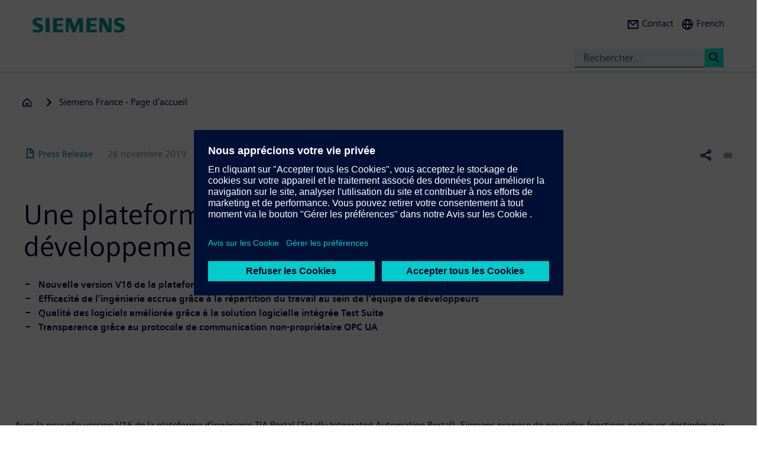

--- FILE ---
content_type: text/html; charset=UTF-8
request_url: https://press.siemens.com/fr/fr/communiquedepresse/une-plateforme-dingenierie-prete-pour-le-developpement-logiciel-continu
body_size: 76474
content:
<!DOCTYPE html>
<html  lang="fr" dir="ltr" prefix="content: http://purl.org/rss/1.0/modules/content/  dc: http://purl.org/dc/terms/  foaf: http://xmlns.com/foaf/0.1/  og: http://ogp.me/ns#  rdfs: http://www.w3.org/2000/01/rdf-schema#  schema: http://schema.org/  sioc: http://rdfs.org/sioc/ns#  sioct: http://rdfs.org/sioc/types#  skos: http://www.w3.org/2004/02/skos/core#  xsd: http://www.w3.org/2001/XMLSchema# ">
  <head>
    <meta charset="utf-8" />
<meta name="MobileOptimized" content="width" />
<meta name="HandheldFriendly" content="true" />
<meta name="viewport" content="width=device-width, initial-scale=1.0" />
<meta name="dc:language" content="fr" />
<meta name="dc:template" content="Content" />
<meta name="dc:identifier" content="https://press.siemens.com/fr/fr/communiquedepresse/une-plateforme-dingenierie-prete-pour-le-developpement-logiciel-continu" />
<meta name="dc:region" content="fr" />
<meta name="dc:type" content="c2_ct_press_release" />
<meta name="dc:date.created" content="2019-11-26T00:00:00.000+00:00" />
<meta name="dc:date.modified" content="2019-11-26T00:00:00.000+00:00" />
<meta name="dc:cms.created" content="2019-12-23T15:46:03.000+00:00" />
<meta name="dc:cms.modified" content="2020-02-17T11:43:07.000+00:00" />
<meta name="og:locale" content="fr" />
<meta name="og:type" content="website" />
<meta name="og:url" content="https://press.siemens.com/fr/fr/communiquedepresse/une-plateforme-dingenierie-prete-pour-le-developpement-logiciel-continu" />
<meta name="og:title" content="Une
plateforme d’ingénierie prête pour le développement logic ..." />
<meta name="og:description" content="Nouvelle version V16 de la plateforme d’ingénierie TIA
Portal axée sur la standardisation et l’intégration contin ..." />
<meta name="twitter:url" content="https://press.siemens.com/fr/fr/communiquedepresse/une-plateforme-dingenierie-prete-pour-le-developpement-logiciel-continu" />
<meta name="twitter:title" content="Une
plateforme d’ingénierie prête pour le développement logic ..." />
<meta name="twitter:description" content="Nouvelle version V16 de la plateforme d’ingénierie TIA
Portal axée sur la standardisation et l’intégration contin ..." />
<meta name="twitter:card" content="summary_large_image" />
<meta name="description" content="Nouvelle version V16 de la plateforme d’ingénierie TIA
Portal axée sur la standardisation et l’intégration continue
                      Effica ..." />
<link rel="icon" href="/fr/profiles/sag_press/themes/sag_press_theme/favicon.ico" type="image/vnd.microsoft.icon" />
<link rel="alternate" hreflang="fr" href="https://press.siemens.com/fr/fr/communiquedepresse/une-plateforme-dingenierie-prete-pour-le-developpement-logiciel-continu" />
<link rel="canonical" href="https://press.siemens.com/fr/fr/communiquedepresse/une-plateforme-dingenierie-prete-pour-le-developpement-logiciel-continu" />
<link rel="shortlink" href="https://press.siemens.com/fr/fr/node/120" />

    <title>Une plateforme d’ingénierie prête pour le développement logiciel continu. | Espace médias | Entreprise | Siemens</title>
    <link rel="stylesheet" media="all" href="/fr/core/assets/vendor/jquery.ui/themes/base/core.css?t8xq34" />
<link rel="stylesheet" media="all" href="/fr/core/assets/vendor/jquery.ui/themes/base/controlgroup.css?t8xq34" />
<link rel="stylesheet" media="all" href="/fr/core/assets/vendor/jquery.ui/themes/base/checkboxradio.css?t8xq34" />
<link rel="stylesheet" media="all" href="/fr/core/assets/vendor/jquery.ui/themes/base/resizable.css?t8xq34" />
<link rel="stylesheet" media="all" href="/fr/core/assets/vendor/jquery.ui/themes/base/button.css?t8xq34" />
<link rel="stylesheet" media="all" href="/fr/core/assets/vendor/jquery.ui/themes/base/dialog.css?t8xq34" />
<link rel="stylesheet" media="all" href="/fr/core/modules/system/css/components/ajax-progress.module.css?t8xq34" />
<link rel="stylesheet" media="all" href="/fr/core/modules/system/css/components/align.module.css?t8xq34" />
<link rel="stylesheet" media="all" href="/fr/core/modules/system/css/components/autocomplete-loading.module.css?t8xq34" />
<link rel="stylesheet" media="all" href="/fr/core/modules/system/css/components/fieldgroup.module.css?t8xq34" />
<link rel="stylesheet" media="all" href="/fr/core/modules/system/css/components/container-inline.module.css?t8xq34" />
<link rel="stylesheet" media="all" href="/fr/core/modules/system/css/components/clearfix.module.css?t8xq34" />
<link rel="stylesheet" media="all" href="/fr/core/modules/system/css/components/details.module.css?t8xq34" />
<link rel="stylesheet" media="all" href="/fr/core/modules/system/css/components/hidden.module.css?t8xq34" />
<link rel="stylesheet" media="all" href="/fr/core/modules/system/css/components/item-list.module.css?t8xq34" />
<link rel="stylesheet" media="all" href="/fr/core/modules/system/css/components/js.module.css?t8xq34" />
<link rel="stylesheet" media="all" href="/fr/core/modules/system/css/components/nowrap.module.css?t8xq34" />
<link rel="stylesheet" media="all" href="/fr/core/modules/system/css/components/position-container.module.css?t8xq34" />
<link rel="stylesheet" media="all" href="/fr/core/modules/system/css/components/progress.module.css?t8xq34" />
<link rel="stylesheet" media="all" href="/fr/core/modules/system/css/components/reset-appearance.module.css?t8xq34" />
<link rel="stylesheet" media="all" href="/fr/core/modules/system/css/components/resize.module.css?t8xq34" />
<link rel="stylesheet" media="all" href="/fr/core/modules/system/css/components/sticky-header.module.css?t8xq34" />
<link rel="stylesheet" media="all" href="/fr/core/modules/system/css/components/system-status-counter.css?t8xq34" />
<link rel="stylesheet" media="all" href="/fr/core/modules/system/css/components/system-status-report-counters.css?t8xq34" />
<link rel="stylesheet" media="all" href="/fr/core/modules/system/css/components/system-status-report-general-info.css?t8xq34" />
<link rel="stylesheet" media="all" href="/fr/core/modules/system/css/components/tabledrag.module.css?t8xq34" />
<link rel="stylesheet" media="all" href="/fr/core/modules/system/css/components/tablesort.module.css?t8xq34" />
<link rel="stylesheet" media="all" href="/fr/core/modules/system/css/components/tree-child.module.css?t8xq34" />
<link rel="stylesheet" media="all" href="/fr/modules/contrib/jquery_ui/assets/vendor/jquery.ui/themes/base/core.css?t8xq34" />
<link rel="stylesheet" media="all" href="/fr/modules/contrib/jquery_ui/assets/vendor/jquery.ui/themes/base/draggable.css?t8xq34" />
<link rel="stylesheet" media="all" href="/fr/modules/contrib/jquery_ui/assets/vendor/jquery.ui/themes/base/resizable.css?t8xq34" />
<link rel="stylesheet" media="all" href="/fr/core/assets/vendor/jquery.ui/themes/base/theme.css?t8xq34" />
<link rel="stylesheet" media="all" href="/fr/profiles/c2_base/modules/c2cms_oidc/libraries/theme/css/style.css?t8xq34" />
<link rel="stylesheet" media="all" href="/fr/profiles/c2_press/modules/press_shi_export/css/style.css?t8xq34" />
<link rel="stylesheet" media="all" href="/fr/modules/contrib/jquery_ui/assets/vendor/jquery.ui/themes/base/theme.css?t8xq34" />
<link rel="stylesheet" media="all" href="/fr/profiles/c2_base/modules/c2_cms_asset_data/libraries/css/c2_cms_asset_data.css?t8xq34" />
<link rel="stylesheet" media="all" href="/fr/profiles/c2_base/modules/c2_recycle_bin/assets/css/modal_dialog.css?t8xq34" />
<link rel="stylesheet" media="all" href="/fr/profiles/c2_base/modules/c2_recycle_bin/assets/css/c2_recycle_bin.css?t8xq34" />
<link rel="stylesheet" media="all" href="/fr/profiles/c2_press/modules/press_header_menu_block/libraries/language/switch.css?t8xq34" />
<link rel="stylesheet" media="all" href="https://cdn.siemens.com/js/bootstrap/3.4.0/css/bootstrap.css" />
<link rel="stylesheet" media="all" href="/fr/profiles/c2_press/modules/press_siemens_core/assets/plugins/jquery.fancybox.css?t8xq34" />
<link rel="stylesheet" media="all" href="/fr/profiles/c2_base/themes/c2_base_theme/css/drupal-bootstrap.css?t8xq34" />
<link rel="stylesheet" media="all" href="/fr/profiles/c2_base/themes/c2_base_theme/css/c2_base.css?t8xq34" />
<link rel="stylesheet" media="all" href="/fr/profiles/c2_base/themes/c2_base_theme/css/app.css?t8xq34" />
<link rel="stylesheet" media="all" href="/fr/profiles/c2_base/themes/c2_base_theme/css/c2_base_recolor.css?t8xq34" />
<link rel="stylesheet" media="all" href="/fr/profiles/c2_press/themes/c2_press_theme/css/c2_press.css?t8xq34" />

    
  </head>
  <body class="siemens-recolor path-node page-node-type-c2-ct-press-release has-glyphicons">
    <a href="#main-content" class="visually-hidden focusable skip-link">
      Aller au contenu principal
    </a>
    
      <div class="dialog-off-canvas-main-canvas" data-off-canvas-main-canvas>
    
        <div id="data_main_menu_tree" style="display:none" data-home="/fr/fr" data-sitename="Espace médias | Entreprise | Siemens"
         data-url="">[{&quot;name&quot;:&quot;Home&quot;,&quot;site_name&quot;:&quot;Espace m\u00e9dias | Entreprise | Siemens&quot;,&quot;description&quot;:&quot;&quot;,&quot;url_str&quot;:&quot;\/fr\/&quot;,&quot;level&quot;:0,&quot;image&quot;:&quot;&quot;,&quot;base_root&quot;:&quot;https:\/\/press.siemens.com&quot;,&quot;base_nid&quot;:&quot;23&quot;,&quot;base_nodepath&quot;:&quot;\/node\/23&quot;,&quot;base_path&quot;:&quot;\/fr\/&quot;,&quot;base_secure_url&quot;:&quot;https:\/\/press.siemens.com\/fr&quot;,&quot;current_language_id&quot;:&quot;fr&quot;,&quot;nav_path&quot;:&quot;\/fr\/fr&quot;,&quot;children&quot;:[],&quot;home_url&quot;:&quot;https:\/\/www.siemens.com\/fr\/fr.html&quot;,&quot;search_url&quot;:&quot;https:\/\/search.siemens.com\/en\/?lang=fr&amp;site=siemens_c_fr&amp;q=&amp;lr=lang_fr&amp;collapse=true&amp;class=search%2Cbanner%2Ctext&amp;_charset=UTF-8&quot;}]
    </div>

<!--
<span class="hidden" id="field_contribution_id">1234567890</span>
-->

<script type="text/template" id="secondaryNavigation">
    <div class="dropdown-menu nts-secondary-navigation">
        <div class="container">
            <div class="row nts-secondary-navigation-levelup">
                <div class="col-xs-12 col-sm-12 col-md-12">
                    <ul class="nts-secondary-navigation-levelup-list"></ul>
                </div>
            </div>
            <div class="row go-to-link">
                <div class="go-to-link-content col-xs-12 col-sm-12 col-md-12"></div>
            </div>
            <div class="row navigation-entries">
                <div class="col-xs-12 col-sm-6 col-md-4 col-lg-4 navigation-entries-column column0">
                    <ul class="nts-component-linklist"></ul>
                </div>
                <div class="col-xs-12 col-sm-6 col-md-4 col-lg-4 navigation-entries-column column1">
                    <ul class="nts-component-linklist"></ul>
                </div>
                <div class="col-xs-12 col-sm-6 col-md-4 col-lg-4 navigation-entries-column column2">
                    <ul class="nts-component-linklist"></ul>
                </div>
            </div>
        </div>
    </div>
</script>
<header>
    <div class="nts-navbar-header">
        <nav class="navbar navbar-default navbar-fixed-top">
            <div class="container navbar-header-container">
                <div class="row">
                      <div class="region region-header">
    <div class="navbar-header" id="navbar-header">
  <a class="navbar-brand" href="https://www.siemens.com/fr/fr.html">
    <img class="logo" src="/profiles/c2_base/modules/c2cms_instance_logo/assets/sag-logo.png">
    <img class="logo-claim" src="/profiles/c2_base/modules/c2cms_instance_logo/assets/blank.gif">
  </a>
</div>
<div>
  <div class="navbar-search hidden-xs hidden-sm">
    <div class="navbar-search-content navbar-collapse collapse no-transition" id="navbar-search-content">
      <input aria-label="Rechercher..." class="form-control" placeholder="Rechercher..." type="search"/>
      <button>
        <span class="newton-search">&#160;</span>
        <span class="search-button-label">Search <</span>
      </button>
    </div>
  </div>
  <ul class="nav navbar-nav navbar-right" id="navbar-secondary" data-useredit="/fr/fr/user/0/edit" data-username="" data-userid="0">
        <li class="dropdown hidden-xs hidden-initial">
      <a href="https://new.siemens.com/fr/fr/entreprise/presse/contacts-presse.html" role="button">
        <i class="icon-left newton-email ">&#160;</i>
        <span>Contact</span>
      </a></li>

    
    <li class="dropdown languageselect hidden-xs hidden-initial"><!--  js-language__trigger -->
      <a data-target="#dropdown-language-switch" id="dropdown_language_switch" class="">
        <i class="icon-left newton-globe">&#160;</i>
        <span>French</span>
      </a>

              <div class="languageselector dropdown-menu dropdownselector" hidden="hidden" id="dropdown-language-switch">
          <div class="languageselector__base">
            <div class="languageselector__base--content">
              <div class="languageselector__divider"></div>
              <p class="languageselector__paragraph">Set this page to</p>
              <div class="languageselector__container">
                              </div>
                              <div class="languageselector__divider"></div>
                <p class="languageselector__paragraph">
                  Siemens press pages in your region </p>
                <div class="dropdown languageselector__dropdown js-language__dropdown">
                    <span class="dropdown__inputWrapper">
                      <input type="text" placeholder="Select" class="dropdown__input js-language__input"/>
                      <i class="dropdown__icon at-icon at-icon--arrow-up js-language__dropdown--up" hidden="hidden"></i>
                      <i class="dropdown__icon at-icon at-icon--arrow-down js-language__dropdown--down"></i>
                    </span>
                  <ul class="dropdown__list js-language__list" hidden="hidden">
                                          <li class="dropdown__item">
                        <a href="https://press.siemens.com/at/de"><span>Austria</span></a>
                      </li>
                                          <li class="dropdown__item">
                        <a href="https://press.siemens.com/be/nl"><span>Belgium</span></a>
                      </li>
                                          <li class="dropdown__item">
                        <a href="https://press.siemens.com/br/pt"><span>Brazil</span></a>
                      </li>
                                          <li class="dropdown__item">
                        <a href="https://press.siemens.com/bg/bg"><span>Bulgaria</span></a>
                      </li>
                                          <li class="dropdown__item">
                        <a href="https://press.siemens.com/dk/da"><span>Denmark</span></a>
                      </li>
                                          <li class="dropdown__item">
                        <a href="https://press.siemens.com/fi/fi"><span>Finland</span></a>
                      </li>
                                          <li class="dropdown__item">
                        <a href="https://press.siemens.com/fr/fr"><span>France</span></a>
                      </li>
                                          <li class="dropdown__item">
                        <a href="https://press.siemens.com/de/de"><span>Germany</span></a>
                      </li>
                                          <li class="dropdown__item">
                        <a href="https://press.siemens.com/global/en"><span>Global</span></a>
                      </li>
                                          <li class="dropdown__item">
                        <a href="https://press.siemens.com/gr/el"><span>Greece</span></a>
                      </li>
                                          <li class="dropdown__item">
                        <a href="https://press.siemens.com/in/en"><span>India</span></a>
                      </li>
                                          <li class="dropdown__item">
                        <a href="https://press.siemens.com/it/it"><span>Italy</span></a>
                      </li>
                                          <li class="dropdown__item">
                        <a href="https://press.siemens.com/jp/ja"><span>Japan</span></a>
                      </li>
                                          <li class="dropdown__item">
                        <a href="https://press.siemens.com/my/en"><span>Malaysia</span></a>
                      </li>
                                          <li class="dropdown__item">
                        <a href="https://press.siemens.com/middleeast/en"><span>Middle East</span></a>
                      </li>
                                          <li class="dropdown__item">
                        <a href="https://press.siemens.com/nl/nl"><span>Netherlands</span></a>
                      </li>
                                          <li class="dropdown__item">
                        <a href="https://press.siemens.com/no/no"><span>Norway</span></a>
                      </li>
                                          <li class="dropdown__item">
                        <a href="https://press.siemens.com/pt/pt"><span>Portugal</span></a>
                      </li>
                                          <li class="dropdown__item">
                        <a href="https://press.siemens.com/sg/en"><span>Singapore</span></a>
                      </li>
                                          <li class="dropdown__item">
                        <a href="https://press.siemens.com/za/en"><span>South Africa</span></a>
                      </li>
                                          <li class="dropdown__item">
                        <a href="https://press.siemens.com/kr/en"><span>South Korea</span></a>
                      </li>
                                          <li class="dropdown__item">
                        <a href="https://press.siemens.com/es/es"><span>Spain</span></a>
                      </li>
                                          <li class="dropdown__item">
                        <a href="https://press.siemens.com/se/sv"><span>Sweden</span></a>
                      </li>
                                          <li class="dropdown__item">
                        <a href="https://press.siemens.com/ch/de"><span>Switzerland</span></a>
                      </li>
                                          <li class="dropdown__item">
                        <a href="https://press.siemens.com/ua/uk"><span>Ukraine</span></a>
                      </li>
                                      </ul>
                </div>
                          </div>
          </div>
        </div>
      
    </li>
    <li class="hidden-lg">
      <button aria-controls="navbar" aria-expanded="false" class="navbar-toggle collapsed" data-target="#navbar-primary" type="button">
        <span class="icon-bar">&#160;</span>
        <span class="icon-bar">&#160;</span>
        <span class="icon-bar">&#160;</span>
      </button>
    </li>
  </ul>
</div>

  </div>

                </div>
                <div class="row navbar-collapse collapse" id="navbar-primary">
                    <div class="mobile-background" id="mobile-background">
                        <div class="nav-mobile" id="nav-mobile"></div>
                    </div>
                </div>
            </div>
        </nav>
        <div class="overlay-content-wrapper">
            <div class="overlay-content">
                <div class="overlay-content-singlediv nts-navbar-header-search hidden-lg">
                    <div class="navbar-search-overlay ng-star-inserted">
                        <div class="navbar-search-content">
                            <div class="languageselector__divider"></div>

                            <input aria-label="Search for ..." class="form-control ng-untouched ng-pristine ng-valid"
                                   placeholder="Search for ..." type="search"
                                   ng-reflect-model=""/>
                            <button>
                                <span class="newton-search">&#160;</span>
                                <span class="search-button-label">Search xxx </span>
                            </button>
                        </div>
                    </div>
                </div>
                <div class="overlay-content-singlediv nts-navbar-header-navigation hidden-lg">
                    <style>
                      div.nav-container {
                        height: auto;
                        top:80px;
                        position: fixed;
                      }
                      body:has(nav[id='toolbar-bar'])  div.nav-container {
                        top:140px;
                      }
                    </style>
                    <div class="nts-navbar-header-secondary-navigation nav-container">
                        <div class="nts-navbar-header-secondary-navigation__container">
                            <div class="container">
                                <div class="row nts-secondary-navigation-levelup">
                                    <div class="col-xs-12 col-sm-12 col-md-12">
                                        <ul class="nts-secondary-navigation-levelup-list1">
                                                                                        <li style="width: 100%;" >
                                                <br/>
                                                Go to
                                                <br/>
                                                <a role="button" href="/fr/fr/node/23">
                                                    <span class="newton-link icon-left"> </span>
                                                    <span>Siemens France - Page d&#039;accueil</span>
                                                </a>
                                            <li>&#160;</li>
                                        </ul>
                                    </div>
                                </div>
                                <div class="row go-to-link">
                                    <div class="go-to-link-content col-xs-12 col-sm-12 col-md-12"></div>
                                </div>
                                <div class="row navigation-entries">
                                    <div class="col-lg-4 navigation-entries-column column0"></div>
                                    <div class="col-lg-4 navigation-entries-column column1"></div>
                                    <div class="col-lg-4 navigation-entries-column column2"></div>
                                </div>
                                <div class="row navigation-entries-datasource"></div>
                            </div>
                        </div>
                    </div>
                </div>
                <div class="overlay-content-singlediv nts-navbar-header-user hidden-lg">
                    <div class="navbar-overlay ng-star-inserted">
                        <div class="navbar-content"></div>
                    </div>
                </div>
                <div class="overlay-content-singlediv nts-navbar-header-language-switch hidden-lg">
                    <div class="navbar-overlay ng-star-inserted">
                        <div class="navbar-content"></div>
                    </div>
                </div>
            </div>
            <div class="nts-navbar-header-background-placeholder"></div>
        </div>

        <div class="nts-navbar-header-overlay">&nbsp;</div>
    </div>
</header>

<main data-contenttype="c2_ct_press_release">
      <div class="region region-pre-content">
    
<div id="breadcrumb_hidden_content" style="display: none">[{&quot;nid&quot;:&quot;113&quot;,&quot;name&quot;:&quot;Communication KNX s\u00e9curis\u00e9e sur IP&quot;,&quot;tid&quot;:0,&quot;url_str&quot;:&quot;\/fr\/fr\/communiquedepresse\/communication-knx-securisee-sur-ip&quot;,&quot;alias&quot;:&quot;\/fr\/fr\/communiquedepresse\/communication-knx-securisee-sur-ip&quot;,&quot;level&quot;:1,&quot;image&quot;:&quot;&quot;,&quot;options&quot;:[],&quot;depth&quot;:1,&quot;parent&quot;:false,&quot;children&quot;:[]},{&quot;nid&quot;:&quot;114&quot;,&quot;name&quot;:&quot;La solution SiPass integrated de Siemens est labellis\u00e9e par le Comit\u00e9 Strat\u00e9gique de Fili\u00e8re (CSF) Industries de S\u00e9curit\u00e9&quot;,&quot;tid&quot;:2,&quot;url_str&quot;:&quot;\/fr\/fr\/communiquedepresse\/la-solution-sipass-integrated-de-siemens-est-labellisee-par-le-comite&quot;,&quot;alias&quot;:&quot;\/fr\/fr\/communiquedepresse\/la-solution-sipass-integrated-de-siemens-est-labellisee-par-le-comite&quot;,&quot;level&quot;:1,&quot;image&quot;:&quot;&quot;,&quot;options&quot;:[],&quot;depth&quot;:1,&quot;parent&quot;:false,&quot;children&quot;:[]},{&quot;nid&quot;:&quot;116&quot;,&quot;name&quot;:&quot;Le site internet de Siemens Smart Infrastructure fait peau neuve !&quot;,&quot;tid&quot;:3,&quot;url_str&quot;:&quot;\/fr\/fr\/communiquedepresse\/le-site-internet-de-siemens-smart-infrastructure-fait-peau-neuve&quot;,&quot;alias&quot;:&quot;\/fr\/fr\/communiquedepresse\/le-site-internet-de-siemens-smart-infrastructure-fait-peau-neuve&quot;,&quot;level&quot;:1,&quot;image&quot;:&quot;&quot;,&quot;options&quot;:[],&quot;depth&quot;:1,&quot;parent&quot;:false,&quot;children&quot;:[]},{&quot;nid&quot;:&quot;115&quot;,&quot;name&quot;:&quot;Siemens permet de visualiser en un coup d\u2019oeil toute la d\u00e9tection incendie d\u2019un site gr\u00e2ce au FT2080&quot;,&quot;tid&quot;:4,&quot;url_str&quot;:&quot;\/fr\/fr\/communiquedepresse\/siemens-permet-de-visualiser-en-un-coup-doeil-toute-la-detection-incendie-dun&quot;,&quot;alias&quot;:&quot;\/fr\/fr\/communiquedepresse\/siemens-permet-de-visualiser-en-un-coup-doeil-toute-la-detection-incendie-dun&quot;,&quot;level&quot;:1,&quot;image&quot;:&quot;&quot;,&quot;options&quot;:[],&quot;depth&quot;:1,&quot;parent&quot;:false,&quot;children&quot;:[]},{&quot;nid&quot;:&quot;131&quot;,&quot;name&quot;:&quot;Siemens pr\u00e9sente Desigo CC V4.1, la plateforme de gestion des b\u00e2timents, qui relie les b\u00e2timents, les personnes et les applications&quot;,&quot;tid&quot;:5,&quot;url_str&quot;:&quot;\/fr\/fr\/communiquedepresse\/siemens-presente-desigo-cc-v41-la-plateforme-de-gestion-des-batiments-qui-relie&quot;,&quot;alias&quot;:&quot;\/fr\/fr\/communiquedepresse\/siemens-presente-desigo-cc-v41-la-plateforme-de-gestion-des-batiments-qui-relie&quot;,&quot;level&quot;:1,&quot;image&quot;:&quot;&quot;,&quot;options&quot;:[],&quot;depth&quot;:1,&quot;parent&quot;:false,&quot;children&quot;:[]},{&quot;nid&quot;:&quot;295&quot;,&quot;name&quot;:&quot;Siemens pr\u00e9sente sa nouvelle gamme de thermostats RDG200&quot;,&quot;tid&quot;:6,&quot;url_str&quot;:&quot;\/fr\/fr\/communiquedepresse\/siemens-presente-sa-nouvelle-gamme-de-thermostats-rdg200&quot;,&quot;alias&quot;:&quot;\/fr\/fr\/communiquedepresse\/siemens-presente-sa-nouvelle-gamme-de-thermostats-rdg200&quot;,&quot;level&quot;:1,&quot;image&quot;:&quot;&quot;,&quot;options&quot;:[],&quot;depth&quot;:1,&quot;parent&quot;:false,&quot;children&quot;:[]}]</div>
  <div class="container">

    <div class="row">
      <div class="col-xs-12">
        <div class="breadcrumb-abstand hidden-md hidden-lg"></div>
        <!-- Breadcrumb -->
                      </div>
    </div>
  </div>

  </div>

</main>

<section>
      <div class="region region-content">
    <div data-drupal-messages-fallback class="hidden"></div>
<article about="/fr/fr/communiquedepresse/une-plateforme-dingenierie-prete-pour-le-developpement-logiciel-continu" class="c2-ct-press-release is-promoted full clearfix">

  
    

  
  <div class="content">
    
            <div class="field field--name-field-c2-ct-press-release-body field--type-string-long field--label-hidden field--item"><!DOCTYPE html PUBLIC "-//W3C//DTD HTML 4.0 Transitional//EN" "http://www.w3.org/TR/REC-html40/loose.dtd">
<div xmlns:php="http://php.net/xsl" id="overlay"> </div><article xmlns:php="http://php.net/xsl" data-fieldname="field_c2_ct_press_release_body"><div class="nts-notifications dark-text"><div class="nts-notification nts-notification-supportedbrowser dark-text"><div class="container"><div class="row"><div class="col-xs-12 col-lg-9"><p class="Ps"><trans context="Browser Disclaimer">Please use another Browser</trans></p><p class="P"><trans context="Browser Disclaimer">
                    It looks like you are using a browser that is not fully supported. Please note that there might be constraints on site display and
                    usability.
                    For the best experience we suggest that you download the newest version of a supported browser:
                  </trans></p><p><a class="A2" href="http://windows.microsoft.com/de-de/internet-explorer/download-ie">Internet Explorer</a>,
                  <a class="A2" href="https://www.google.de/chrome">Chrome Browser</a>,
                  <a class="A2" href="https://www.mozilla.org/firefox">Firefox Browser</a>,
                  <a class="A2" href="https://www.apple.com/safari/">Safari Browser</a></p><a class="A" href="#"><trans context="Browser Disclaimer">Continue with the current browser</trans><span class="icon-arrow-right-small"></span></a></div></div></div></div><noscript><div class="nts-notification nts-notification-non-script"><div class="container"><div class="row"><div class="col-xs-12 col-lg-9"><p class="Ps"><trans context="JavaScript Disclaimer">Please allow JavaScript</trans></p><p class="P"><trans context="JavaScript Disclaimer">This page requires JavaScript in order to be fully functional and displayed correctly. Please enable
                      JavaScript and reload the
                      site.
                    </trans></p><a class="A" href="http://www.enable-javascript.com/"><trans context="JavaScript Disclaimer">How to enable JavaScript</trans><span class="icon-arrow-right-small"></span></a></div></div></div></div></noscript></div><section class="MetaData Press Release container" data-xml-tag="MetaData" data-xml-id="idp187650965774607" data-partialxcmsid=""><div class="row"><div class="col col-xs-12 col-sm-12 col-md-12"><span class="PageType"><span class="txt"><span class="icon newton-PressRelease"> </span>Press Release</span></span><span class="Date" data-original="2019-11-26" data-partialxcmsid="">26 novembre 2019</span><span class="Editor last
        ">Digital Industries</span><span class="Location" data-maxlengh="">Siemens France</span><ul class="shareandmore hidden-xs"><li class="onhover"><span class="newton-share-newton-android"> </span><ul class="hover socialdropdown"><li><a data-action="mailto" title="Email"><span class="icon newton-email"> </span></a></li><li><a data-action1="twitter" title="Twitter" href="javascript:void(0);" onclick="window.open('https://twitter.com/intent/tweet?url=https%3A%2F%2Fpress.siemens.com%2Ffr%2Ffr%2Fcommuniquedepresse%2Fune-plateforme-dingenierie-prete-pour-le-developpement-logiciel-continu','twitter','width=700,height=500,left=10,top=10');return false;" data-ste-href="https://twitter.com/intent/tweet?url=https%3A%2F%2Fpress.siemens.com%2Ffr%2Ffr%2Fcommuniquedepresse%2Fune-plateforme-dingenierie-prete-pour-le-developpement-logiciel-continu"><span class="newton-twitter icon"> </span></a></li><li><a data-action1="linkedin" title="LinkedIn" href="javascript:void(0);" onclick="window.open('https://www.linkedin.com/sharing/share-offsite/?url=https%3A%2F%2Fpress.siemens.com%2Ffr%2Ffr%2Fcommuniquedepresse%2Fune-plateforme-dingenierie-prete-pour-le-developpement-logiciel-continu','twitter','width=700,height=500,left=10,top=10');return false;" data-ste-href="https://www.linkedin.com/sharing/share-offsite/?url=https%3A%2F%2Fpress.siemens.com%2Ffr%2Ffr%2Fcommuniquedepresse%2Fune-plateforme-dingenierie-prete-pour-le-developpement-logiciel-continu"><span class="newton-linkedin icon"> </span></a></li><li><a data-action1="facebook" title="Facebook" href="javascript:void(0);" onclick="window.open('https://www.facebook.com/sharer/sharer.php?u=https%3A%2F%2Fpress.siemens.com%2Ffr%2Ffr%2Fcommuniquedepresse%2Fune-plateforme-dingenierie-prete-pour-le-developpement-logiciel-continu','twitter','width=700,height=500,left=10,top=10');return false;" data-ste-href="https://www.facebook.com/sharer/sharer.php?u=https%3A%2F%2Fpress.siemens.com%2Ffr%2Ffr%2Fcommuniquedepresse%2Fune-plateforme-dingenierie-prete-pour-le-developpement-logiciel-continu"><span class="newton-facebook icon"> </span></a></li></ul></li><li data-action="copylink" class="actionBtn" title="Copier l'url dans le presse-papiers"><span class="glyphicon glyphicon-link"> </span></li></ul></div></div></section><section class="Intro Press Release container" data-xml-tag="Intro" data-xml-id="idp187650960821327" data-partialxcmsid=""><div class="row fsi-row-lg-level fsi-row-md-level
                 fsi-row-sm-level Summary
              "><div class="col col-xs-12 col-sm-12 col-md-12"><span><h1>Une
plateforme d&rsquo;ing&eacute;nierie pr&ecirc;te pour le d&eacute;veloppement logiciel continu.</h1><div class="hidden-sm hidden-md hidden-lg mobile-summary"><div class="Summary "><!--
      [isInTeaser: false][maxLength: ][hasImage: false][shortenList:
      false]
    -->
                    <UL>
                      <LI><B>Nouvelle version V16 de la plateforme d&rsquo;ing&eacute;nierie TIA
Portal ax&eacute;e sur la standardisation et l&rsquo;int&eacute;gration continue</B></LI>
                      <LI><B>Efficacit&eacute; de
l&rsquo;ing&eacute;nierie accrue gr&acirc;ce &agrave; la r&eacute;partition du travail au sein de l&rsquo;&eacute;quipe de
d&eacute;veloppeurs</B></LI>
                      <LI><B>Qualit&eacute; des logiciels
am&eacute;lior&eacute;e gr&acirc;ce &agrave; la solution logicielle int&eacute;gr&eacute;e Test Suite</B></LI>
                      <LI><B>Transparence gr&acirc;ce au
protocole de communication non-propri&eacute;taire OPC UA</B></LI>
                    </UL>
                  </div></div><div class="Summary hidden-xs"><!--
      [isInTeaser: false][maxLength: ][hasImage: false][shortenList:
      false]
    -->
                    <UL>
                      <LI><B>Nouvelle version V16 de la plateforme d&rsquo;ing&eacute;nierie TIA
Portal ax&eacute;e sur la standardisation et l&rsquo;int&eacute;gration continue</B></LI>
                      <LI><B>Efficacit&eacute; de
l&rsquo;ing&eacute;nierie accrue gr&acirc;ce &agrave; la r&eacute;partition du travail au sein de l&rsquo;&eacute;quipe de
d&eacute;veloppeurs</B></LI>
                      <LI><B>Qualit&eacute; des logiciels
am&eacute;lior&eacute;e gr&acirc;ce &agrave; la solution logicielle int&eacute;gr&eacute;e Test Suite</B></LI>
                      <LI><B>Transparence gr&acirc;ce au
protocole de communication non-propri&eacute;taire OPC UA</B></LI>
                    </UL>
                  </div></span></div></div><div class="row IntroText"></div></section><section class="container Row" data-xml-tag="Row" data-xml-id="idp187650963053231" data-partialxcmsid=""><div class="row withcols"><div data-xml-id="idp187650959846767" class="Box box col-xs-12 col-sm-12 col-md-12 noPic" data-image="0" data-child="6" data-interaction="false" data-pos="1" data-maxLength="1" data-mod="0"><div class="row"><div class="col-xs-12 col-sm-8 col-md-8 caption"><div class="f-text"><!--
      [isInTeaser: false][maxLength: ][hasImage: false][shortenList:
      false]
    -->Avec la
nouvelle version V16 de la plateforme d&rsquo;ing&eacute;nierie TIA Portal (Totally
Integrated Automation Portal), Siemens propose de nouvelles fonctions pratiques
destin&eacute;es aux diverses phases de d&eacute;veloppement d&rsquo;un projet d&rsquo;automatisation (&eacute;tude,
ing&eacute;nierie, mise en service). La standardisation, le travail collaboratif et le
test de fonctionnement int&eacute;gr&eacute; sont au c&oelig;ur cette nouvelle version du portail
d&rsquo;automatisation int&eacute;gr&eacute;e de Siemens. Les innovations se concentrent sur
l&rsquo;int&eacute;gration continue du processus de d&eacute;veloppement afin d&rsquo;accro&icirc;tre la
qualit&eacute; des logiciels, de raccourcir les temps de mise en service et de r&eacute;duire
les co&ucirc;ts d&rsquo;ing&eacute;nierie.</div><div class="f-text"><!--
      [isInTeaser: false][maxLength: ][hasImage: false][shortenList:
      false]
    -->Lors du
processus de d&eacute;veloppement, l&rsquo;accent est mis sur les concepts de travail d&eacute;centralis&eacute;
et le travail d&rsquo;&eacute;quipe. Sur le serveur de projets TIA Portal, l&rsquo;utilisateur dispose
d&eacute;sormais d&rsquo;un acc&egrave;s exclusif &agrave; un projet de serveur via la nouvelle fonction &laquo;&nbsp;Exclusive
Engineering&nbsp;&raquo;, avec r&eacute;vision de projet, journal des modifications,
&eacute;tablissement de rapports automatis&eacute; et archivage. Les t&acirc;ches d&rsquo;automatisation
peuvent ainsi &ecirc;tre organis&eacute;es en fonction du mat&eacute;riel, de l&rsquo;objet ou de la
fonction. Aucune licence n&rsquo;est requise pour l&rsquo;utilisation d&rsquo;Exclusive&nbsp;Engineering.
Pour permettre la mise en service des projets au sein de l&rsquo;&eacute;quipe, le TIA
Portal V16 a &eacute;t&eacute; compl&eacute;t&eacute; par le mode &laquo;&nbsp;Mise en service asynchrone&nbsp;&raquo;,
le chargement dans l&rsquo;automate Simatic S7-1500 &eacute;tant dans ce cas r&eacute;alis&eacute; par une
deuxi&egrave;me instance TIA Portal fonctionnant en arri&egrave;re-plan. L&rsquo;instance TIA
Portal fonctionnant au premier plan peut &ecirc;tre r&eacute;activ&eacute;e instantan&eacute;ment, ce qui
r&eacute;duit consid&eacute;rablement les temps de chargement. Le TIA Portal V16 inclut la
nouvelle Version Control Interface (VCI), une interface avec des syst&egrave;mes de
gestion de versions externes comme GIT, SVN et TFS. La fonction d&rsquo;importation
et d&rsquo;exportation d&rsquo;objets logiciels via l&rsquo;interface utilisateur TIA Portal permet
d&rsquo;int&eacute;grer sans probl&egrave;me la gestion des versions dans le processus de
d&eacute;veloppement, ce qui autorise une gestion totalement transparente des versions
de tous les objets logiciels en dehors du TIA Portal. Autre innovation&nbsp;:
la TIA Portal Test Suite. Outre la cr&eacute;ation automatis&eacute;e de directives de
programmation et le contr&ocirc;le de leur respect (&laquo;&nbsp;Styleguide Check&nbsp;&raquo;),
cette fonctionnalit&eacute; permet de g&eacute;n&eacute;rer et de r&eacute;aliser des tests d&rsquo;application &agrave;
l&rsquo;aide du contr&ocirc;leur virtuel S7-PLCSIM Advanced. Ce support r&eacute;duit les temps
d&rsquo;ing&eacute;nierie et de mise en service et am&eacute;liore la qualit&eacute; du logiciel.</div><div class="f-text"><!--
      [isInTeaser: false][maxLength: ][hasImage: false][shortenList:
      false]
    -->Avec la
plateforme TIA Portal V16, tous les automates Simatic S7-1200 disposent
d&eacute;sormais de la fonctionnalit&eacute; serveur OPC UA, qui peut &ecirc;tre utilis&eacute;e pour
connecter les automates &agrave; des syst&egrave;mes de niveau sup&eacute;rieur dans la structure
hi&eacute;rarchique de la solution d&rsquo;automatisation, par exemple un syst&egrave;me
d&rsquo;ex&eacute;cution, de gestion et de suivi de la production (Manufacturing Execution
System - MES), afin de r&eacute;aliser une int&eacute;gration verticale des donn&eacute;es.
Compatible avec tous les automates Simatic, la fonctionnalit&eacute; OPC UA peut
&eacute;galement servir &agrave; la communication entre les automates. Des interfaces
standardis&eacute;es (&laquo;&nbsp;Companion Specifications&nbsp;&raquo;), qui peuvent facilement &ecirc;tre
import&eacute;es via le TIA Portal, permettent d&rsquo;int&eacute;grer simplement des machines dans
les lignes de production ou les installations. L&rsquo;&eacute;diteur de mod&eacute;lisation OPC UA
SiOME de Siemens aide l&rsquo;automaticien &agrave; connecter les variables et simplifie l&rsquo;importation
de ces derni&egrave;res dans la commande de machine Simatic. Le SiOME int&egrave;gre
&eacute;galement de nouvelles fonctions, comme la cr&eacute;ation de blocs de donn&eacute;es bas&eacute;s
sur des mod&egrave;les d&rsquo;information OPC UA ou la possibilit&eacute; de v&eacute;rifier la
conformit&eacute; des mod&egrave;les d&rsquo;information OPC UA et des Companion Specifications. L&rsquo;utilisateur
peut en outre mod&eacute;liser &agrave; pr&eacute;sent des interfaces serveur ou des Companion Specifications
dans&nbsp;le TIA
Portal V16. Ces op&eacute;rations, qui font appel &agrave; des formes simplifi&eacute;es, ne requi&egrave;rent
aucune connaissance sp&eacute;cialis&eacute;e. La fonctionnalit&eacute; serveur OPC UA pour les
automates Simatic S7-1500 a &eacute;galement &eacute;t&eacute; compl&eacute;t&eacute;e avec des entr&eacute;es tampon de
diagnostic suppl&eacute;mentaires&nbsp;: les messages OPC UA peuvent d&eacute;sormais &ecirc;tre
regroup&eacute;s pour n&rsquo;appara&icirc;tre qu&rsquo;une seule fois dans le tampon de diagnostic.&nbsp;</div><div class="f-text"><!--
      [isInTeaser: false][maxLength: ][hasImage: false][shortenList:
      false]
    -->Le
nouveau Simatic Drive Controller a &eacute;t&eacute; int&eacute;gr&eacute; pour les applications de
commande de mouvement (Motion Control). Il combine dans un seul et unique appareil
&agrave; faible encombrement un automate Simatic S7-1500 (dot&eacute; de fonctionnalit&eacute;s
Motion Control, de fonctions technologiques et de fonctions pour applications
de s&eacute;curit&eacute;) et un variateur Sinamics S120. Il permet de r&eacute;aliser des t&acirc;ches de
commande de mouvement et d&rsquo;asservissement de position &eacute;tendues, comme celles n&eacute;cessitant
des syst&egrave;mes d&rsquo;entra&icirc;nement multi-axes. Le Simatic WinCC Unified est &eacute;galement
disponible dans le TIA Portal V16&nbsp;: ce nouveau syst&egrave;me de visualisation
enti&egrave;rement repens&eacute; offre des solutions performantes pour applications de
contr&ocirc;le-commande (HMI) et applications de contr&ocirc;le et d&rsquo;acquisition de donn&eacute;es
(SCADA), mais aussi que pour les futurs sc&eacute;narios Industrial Edge, Cloud et
r&eacute;alit&eacute; augment&eacute;e. Il comprend une nouvelle g&eacute;n&eacute;ration de pupitres op&eacute;rateur &eacute;galement
configurables &agrave; l&rsquo;aide du TIA Portal V16, les Simatic HMI Unified Comfort
Panels. Dans la derni&egrave;re version du TIA Portal, la solution logicielle Simatic
Energy Suite gagne une nouvelle fonction de gestion de charges. Cette option
emp&ecirc;che automatiquement les pointes de charge en utilisant des strat&eacute;gies
intelligentes pour mettre les consommateurs et les producteurs hors et sous
tension sans influencer les processus de production. L&rsquo;ing&eacute;nierie de la Simatic
Energy Suite s&rsquo;effectue dans le TIA Portal : l&rsquo;utilisateur configure la gestion
de charges via le masque d&rsquo;entr&eacute;e du TIA Portal avant de g&eacute;n&eacute;rer le programme
et de configurer la visualisation correspondante.&nbsp;</div><div class="f-text"><!--
      [isInTeaser: false][maxLength: ][hasImage: false][shortenList:
      false]
    --><u>Informations
compl&eacute;mentaires&nbsp;:</u>
</div><div class="f-text"><!--
      [isInTeaser: false][maxLength: ][hasImage: false][shortenList:
      false]
    -->
Lanc&eacute; par Siemens en 2010,
le TIA Portal (Totally Integrated Automation Portal) permet aux utilisateurs de
r&eacute;aliser rapidement et intuitivement des t&acirc;ches d&rsquo;automatisation et
d&rsquo;entra&icirc;nement gr&acirc;ce &agrave; une configuration efficace. Son architecture logicielle,
con&ccedil;ue pour une convivialit&eacute; et une efficacit&eacute; maximales, convient aussi bien
aux d&eacute;butants qu&rsquo;aux utilisateurs exp&eacute;riment&eacute;s. Le TIA Portal offre une
interface utilisateur homog&egrave;ne pour les automates, les terminaux de dialogue (pupitres
op&eacute;rateur HMI) et les syst&egrave;mes d&rsquo;entra&icirc;nement, et assure le stockage partag&eacute; et
la coh&eacute;rence des donn&eacute;es, notamment lors de la configuration, de la
communication et du diagnostic. Il int&egrave;gre par ailleurs de puissantes
biblioth&egrave;ques pour tous les objets d&rsquo;automatisation. La simplicit&eacute; de
l&rsquo;ing&eacute;nierie au sein du TIA Portal facilite l&rsquo;acc&egrave;s &agrave; l&rsquo;ensemble des solutions
d&rsquo;automatisation digitalis&eacute;es (&eacute;tude de projet num&eacute;rique, ing&eacute;nierie int&eacute;gr&eacute;e,
exploitation transparente). Partie int&eacute;grante de la solution int&eacute;gr&eacute;e de
digitalisation Digital Enterprise Suite, comme les syst&egrave;mes de gestion de cycle
de vie PLM (Product Lifecycle Management) et de pilotage de la production MES
(Manufacturing Execution Systems), le TIA Portal compl&egrave;te la vaste gamme de
logiciels offerts par Siemens aux entreprises engag&eacute;es sur la voie de
l&rsquo;Industrie 4.0.&nbsp;<BR></div></div></div></div></div></section><section class="container Row VisibleCols3" data-xml-tag="Row" data-xml-id="idp187650964508383" data-partialxcmsid=""><div class="row withcols"><div data-xml-id="idp187650969600383" class="Box box col-xs-12 col-sm-6 col-md-4 leftBox noPic" data-image="0" data-child="2" data-interaction="false" data-pos="1" data-maxLength="3" data-mod="1"><div class="row"><div class="col-xs-12 col-sm-8 col-md-8 caption"><h4>Suivez-nous sur Twitter</h4><ul class="link-list"><li><a class="" target="_blank" href="//twitter.com/siemens_press" title="@siemens_press"><span class="newton-link icon-left"> </span>@siemens_press</a></li></ul></div></div></div></div></section><section class="Boilerplate Press Release container" data-xml-tag="Boilerplate" data-xml-id="idp187650964641391" data-partialxcmsid=""><div class="row"><div class="col col-xs-12 col-sm-10 col-md-10"><div class="Boilerplate"><div>Siemens Digital Industries (DI) est un acteur majeur de l&rsquo;innovation dans les domaines de l&rsquo;automatisation et de la digitalisation. En &eacute;troite collaboration avec ses partenaires et ses clients, DI &oelig;uvre &agrave; la transformation num&eacute;rique de l&rsquo;industrie manufacturi&egrave;re et de l&rsquo;industrie des proc&eacute;d&eacute;s. Son portefeuille complet de produits, de solutions et de services permet aux entreprises industrielles de toute taille d&rsquo;int&eacute;grer et de digitaliser l&rsquo;ensemble de la cha&icirc;ne de cr&eacute;ation de valeur, de r&eacute;pondre aux besoins sectoriels les plus divers et d&rsquo;accro&icirc;tre leur productivit&eacute; et leur flexibilit&eacute;. DI int&egrave;gre sans cesse de nouvelles technologies porteuses d&rsquo;avenir &agrave; son offre. Siemens Digital Industries, qui a son si&egrave;ge &agrave; Nuremberg (Allemagne) compte un effectif de quelque 76 000 salari&eacute;s dans le monde.</div><div class="gradient"> </div><a class="readmore" data-moretext="Plus" data-lesstext="Moins"><span class="icon newton-plus"></span><span class="txt">Plus</span></a></div></div></div><div class="row noPointer hidden"><div class="col col-xs-12 col-sm-12 col-md-12" rel="field_contribution_id"><span class="title">Reference Number:</span> <span class="txt"></span></div></div></section><section class="Contact Press Release container" data-xml-tag="Contact" data-xml-id="idp187650964525919" data-partialxcmsid=""><div class="row BottomShareIcons"><div class="col col-xs-12 col-sm-12 col-md-12"><ul class="shareandmore "><li class="onhover"><span class="newton-share-newton-android"> </span><ul class="hover socialdropdown"><li><a data-action="mailto" title="Email"><span class="icon newton-email"> </span></a></li><li><a data-action1="twitter" title="Twitter" href="javascript:void(0);" onclick="window.open('https://twitter.com/intent/tweet?url=https%3A%2F%2Fpress.siemens.com%2Ffr%2Ffr%2Fcommuniquedepresse%2Fune-plateforme-dingenierie-prete-pour-le-developpement-logiciel-continu','twitter','width=700,height=500,left=10,top=10');return false;" data-ste-href="https://twitter.com/intent/tweet?url=https%3A%2F%2Fpress.siemens.com%2Ffr%2Ffr%2Fcommuniquedepresse%2Fune-plateforme-dingenierie-prete-pour-le-developpement-logiciel-continu"><span class="newton-twitter icon"> </span></a></li><li><a data-action1="linkedin" title="LinkedIn" href="javascript:void(0);" onclick="window.open('https://www.linkedin.com/sharing/share-offsite/?url=https%3A%2F%2Fpress.siemens.com%2Ffr%2Ffr%2Fcommuniquedepresse%2Fune-plateforme-dingenierie-prete-pour-le-developpement-logiciel-continu','twitter','width=700,height=500,left=10,top=10');return false;" data-ste-href="https://www.linkedin.com/sharing/share-offsite/?url=https%3A%2F%2Fpress.siemens.com%2Ffr%2Ffr%2Fcommuniquedepresse%2Fune-plateforme-dingenierie-prete-pour-le-developpement-logiciel-continu"><span class="newton-linkedin icon"> </span></a></li><li><a data-action1="facebook" title="Facebook" href="javascript:void(0);" onclick="window.open('https://www.facebook.com/sharer/sharer.php?u=https%3A%2F%2Fpress.siemens.com%2Ffr%2Ffr%2Fcommuniquedepresse%2Fune-plateforme-dingenierie-prete-pour-le-developpement-logiciel-continu','twitter','width=700,height=500,left=10,top=10');return false;" data-ste-href="https://www.facebook.com/sharer/sharer.php?u=https%3A%2F%2Fpress.siemens.com%2Ffr%2Ffr%2Fcommuniquedepresse%2Fune-plateforme-dingenierie-prete-pour-le-developpement-logiciel-continu"><span class="newton-facebook icon"> </span></a></li></ul></li><li data-action="copylink" class="actionBtn" title="Copier l'url dans le presse-papiers"><span class="glyphicon glyphicon-link"> </span></li></ul></div></div><div class="row
                 orange"><div class="col col-xs-12 col-sm-12 col-md-12"><h3>Contact</h3><div class="row"><div class="col-xs-12 col-sm-4 col-md-4 contactbox" data-mode="1" data-pos="1"><h4>Andreas Friedrich</h4><p class="department">Siemens</p><p class="phone"><span class="icon newton-phone"></span><span>+49 1522 2103967&nbsp;</span></p><p class="email"><a href="mailto:friedrich@siemens.com"><span class="icon newton-email"> </span>friedrich@siemens.com</a></p></div><div class="col-xs-12 col-sm-4 col-md-4 contactbox" data-mode="2" data-pos="2"><h4>J&eacute;r&ocirc;me Saczewski</h4><div class="Adress"><!--
      [isInTeaser: false][maxLength: ][hasImage: false][shortenList:
      false]
    -->CLC Communications</div><p class="phone"><span class="icon newton-phone"></span><span>01 42 93 04 04</span></p><p class="email"><a href="mailto:j.saczewski@clccom.com"><span class="icon newton-email"> </span>j.saczewski@clccom.com</a></p></div><div class="col-xs-12 col-sm-4 col-md-4 contactbox" data-mode="0" data-pos="3"><h4>Lolita Tcaci</h4><div class="Adress"><!--
      [isInTeaser: false][maxLength: ][hasImage: false][shortenList:
      false]
    -->CLC Communications</div><p class="phone"><span class="icon newton-phone"></span><span>01 42 93 04 04</span></p><p class="email"><a href="mailto:tcaci@clccom.com"><span class="icon newton-email"> </span>tcaci@clccom.com</a></p></div></div></div></div></section></article><div xmlns:php="http://php.net/xsl" class="footer__misc" hidden="true"><div class="row footer__contact hidden-xs"><h4>Contact Siemens</h4><a class="iconlink footer__link " href="https://www.siemens.com/fr/fr/entreprise/presse/contacts-presse.html" data-usefor="header"><span class="newton-email"></span><span>Rester en contact</span></a></div><div class="row hidden-xs footer__social footer__social__desktop"><h4>Follow our global channels</h4><a href="https://twitter.com/Siemens_France" data-ste-href="https://twitter.com/Siemens_France" title="Suivez-nous sur Twitter" target="_blank"><span class="newton-twitter icon"> </span></a><a href="https://www.linkedin.com/company/siemens" data-ste-href="https://www.linkedin.com/company/siemens" title="Suivez-nous sur LinkedIn" target="_blank"><span class="newton-linkedin icon"> </span></a><a href="https://www.facebook.com/SiemensFranceCarriere" data-ste-href="https://www.facebook.com/SiemensFranceCarriere" title="Siemens Carri&egrave;res sur Facebook" target="_blank"><span class="newton-facebook icon"> </span></a><a href="https://www.youtube.com/user/Siemens" data-ste-href="https://www.youtube.com/user/Siemens" title="Abonnez-vous &agrave; notre cha&icirc;ne YouTube" target="_blank"><span class="newton-youtube icon"></span></a><a href="https://www.instagram.com/siemens_france/" title="Abonnez-vous &agrave; Instagram" target="_blank"><span class="newton-instagram icon"></span></a></div><div class="row hidden-sm hidden-md hidden-lg footer__social"><h4>Follow</h4><a href="https://twitter.com/Siemens_France" data-ste-href="https://twitter.com/Siemens_France" title="Suivez-nous sur Twitter" target="_blank"><span class="newton-twitter icon"> </span></a><a href="https://www.linkedin.com/company/siemens" data-ste-href="https://www.linkedin.com/company/siemens" title="Suivez-nous sur LinkedIn" target="_blank"><span class="newton-linkedin icon"> </span></a><a href="https://www.facebook.com/SiemensFranceCarriere" data-ste-href="https://www.facebook.com/SiemensFranceCarriere" title="Siemens Carri&egrave;res sur Facebook" target="_blank"><span class="newton-facebook icon"> </span></a><a href="https://www.youtube.com/user/Siemens" data-ste-href="https://www.youtube.com/user/Siemens" title="Abonnez-vous &agrave; notre cha&icirc;ne YouTube" target="_blank"><span class="newton-youtube icon"></span></a><a href="https://www.instagram.com/siemens_france/" title="Abonnez-vous &agrave; Instagram" target="_blank"><span class="newton-instagram icon"></span></a></div><div class="row hidden-xs footer__region"><h4>Change region</h4><a href="" class="js-click-to-open-language-switch"><i class="icon-left newton-globe">&nbsp;</i><span>France | French</span></a></div></div>
</div>
      
  </div>

</article>

  </div>

</section>

    <section>
        <span class="hidden" id="field_contribution_id">PR20191223120fr</span>
    </section>

  <section id="block-trackingblock" class="block block-c2-cms-tracking-scripts block-c2cms-tracking-block clearfix">
    
        
          <script src="//w3.siemens.com/ote/ote_config.js"></script>
<script src="//w3.siemens.com/ote/global/ote.js"></script>
<script src="//assets.adobedtm.com/5dfc7d97c6fb/6762e40fe042/launch-861e040619d9.min.js" async></script>
<script language='javascript'>
var cookieExpireDate = new Date(new Date().getTime()+60*60*1000*24*365*10).toGMTString();
document.cookie = "cookie_global=accepted; expires=" + cookieExpireDate + "; path=/";
</script>
      </section>


<footer class="footer">
    <div class="container">
        <div class="row sn-meta-navigation">
            <div class="col-xs-12">
                <a class="a3" href="/fr/fr">Espace médias | Entreprise | Siemens</a>
                <span class="p3" style="padding-right: 20px;">&copy; Siemens 1996 – 2026</span>
                                                                                                                <a class="a3" href="https://www.siemens.com/fr/fr/general/legal.html">Information corporate</a>
                
                                                                <a class="a3" href="https://www.siemens.com/fr/fr/general/vie-privee.html">Vie privée</a>
                
                                                                <a class="a3" href="https://www.siemens.com/fr/fr/general/conditionsdutilisation.html">Conditions d’utilisation</a>
                
                                                                <a class="a3" href="https://www.siemens.com/fr/fr/general/politique-de-cookies.html">Politique de cookies</a>
                
                                                                <a class="a3" href="https://www.siemens.com/fr/fr/general/digital-id.html">Digital ID</a>
                
                                                </div>
        </div>
    </div>
</footer>

  </div>

    
    <script type="application/json" data-drupal-selector="drupal-settings-json">{"path":{"baseUrl":"\/fr\/","pathPrefix":"fr\/","currentPath":"node\/120","currentPathIsAdmin":false,"isFront":false,"currentLanguage":"fr"},"pluralDelimiter":"\u0003","suppressDeprecationErrors":true,"ajaxPageState":{"libraries":"[base64]","theme":"sag_press_theme","theme_token":null},"ajaxTrustedUrl":[],"c2_cms_asset_data":{"labels":{"name":"Name","download":"T\u00e9l\u00e9chargement","label":"Description","size":"Size","modified":"Modfified","extension":"Extension","legend":"More Information","close":"Fermer","view":"Voir"}},"c2_recycle_bin":{"node_deleted":null,"node_deleted_date":"","pages":[{"value":"Une plateforme d\u2019ing\u00e9nierie pr\u00eate pour le d\u00e9veloppement logiciel continu."}],"translations":[{"nid":"120","default":true,"langcode":"fr","name":"French","title":"Une plateforme d\u2019ing\u00e9nierie pr\u00eate pour le d\u00e9veloppement logiciel continu."}],"dialogs":{"restore":{"title":"Restore #title#","content":"Do you want to restore this page and its translation(s) from recycle bin?"},"move":{"title":"Delete #title#","content":"Do you want to move this page and its translation(s) to recycle bin?"},"delete":{"title":"Delete #title#","content":["Do you want to delete this page and its translation(s) permanently?","This action cannot be undone!"]},"buttons":{"cancel":{"text":"Annuler"},"restore":{"text":"Restore"},"delete":{"text":"Supprimer"}},"messages":{"wait":"Veuillez patienter..."}},"c2_recycle_bin_deleted_message":"The page #title# was deleted on","current_path":"\/node\/120","current_alias":"\/fr\/fr\/communiquedepresse\/une-plateforme-dingenierie-prete-pour-le-developpement-logiciel-continu","hide_pre_content":0},"bootstrap":{"forms_has_error_value_toggle":1,"modal_animation":1,"modal_backdrop":"true","modal_focus_input":1,"modal_keyboard":1,"modal_select_text":1,"modal_show":1,"modal_size":"","popover_enabled":1,"popover_animation":1,"popover_auto_close":1,"popover_container":"body","popover_content":"","popover_delay":"0","popover_html":0,"popover_placement":"right","popover_selector":"","popover_title":"","popover_trigger":"click","tooltip_enabled":1,"tooltip_animation":1,"tooltip_container":"body","tooltip_delay":"0","tooltip_html":0,"tooltip_placement":"auto left","tooltip_selector":"","tooltip_trigger":"hover"},"searchSettings":{"targetSearchUrl":"https:\/\/search.siemens.com\/en\/?lang=fr\u0026site=siemens_c_fr\u0026q=\u0026lr=lang_fr\u0026collapse=true\u0026class=search%2Cbanner%2Ctext\u0026_charset=UTF-8"},"tgx_xml":{"typegate":{"FilePath":"\/fr\/modules\/contrib\/tgx_library\/typegate\/"}},"press_siemens_core":{"files":["\/modules\/contrib\/tgx_library\/typegate\/coreExtern\/jquery.min.js?v=2024.235.01","\/modules\/contrib\/tgx_library\/typegate\/coreExtern\/jquery-ui.min.js?v=2024.235.01","\/modules\/contrib\/tgx_library\/typegate\/coreExtern\/jquery.dataTables.min.js?v=2024.235.01","\/profiles\/c2_press\/modules\/press_siemens_core\/assets\/plugins\/jquery.slick.min.js?v=2026.007.01"],"topics_filter":[]},"projectPath":"\/fr\/profiles\/c2_press\/modules\/press_siemens_core\/assets","typegate":{"xsl_route_press_siemens_core_Article":"\/fr\/fr\/typegate\/xslt\/resolve\/press_siemens_core\/Article"},"breadcrumb_nav":{"0":{"nid":"113","name":"Communication KNX s\u00e9curis\u00e9e sur IP","tid":0,"url_str":"\/fr\/fr\/communiquedepresse\/communication-knx-securisee-sur-ip","alias":"\/fr\/fr\/communiquedepresse\/communication-knx-securisee-sur-ip","level":1,"image":"","options":[],"depth":1,"parent":false,"children":[]},"1":{"nid":"114","name":"La solution SiPass integrated de Siemens est labellis\u00e9e par le Comit\u00e9 Strat\u00e9gique de Fili\u00e8re (CSF) Industries de S\u00e9curit\u00e9","tid":2,"url_str":"\/fr\/fr\/communiquedepresse\/la-solution-sipass-integrated-de-siemens-est-labellisee-par-le-comite","alias":"\/fr\/fr\/communiquedepresse\/la-solution-sipass-integrated-de-siemens-est-labellisee-par-le-comite","level":1,"image":"","options":[],"depth":1,"parent":false,"children":[]},"2":{"nid":"116","name":"Le site internet de Siemens Smart Infrastructure fait peau neuve !","tid":3,"url_str":"\/fr\/fr\/communiquedepresse\/le-site-internet-de-siemens-smart-infrastructure-fait-peau-neuve","alias":"\/fr\/fr\/communiquedepresse\/le-site-internet-de-siemens-smart-infrastructure-fait-peau-neuve","level":1,"image":"","options":[],"depth":1,"parent":false,"children":[]},"3":{"nid":"115","name":"Siemens permet de visualiser en un coup d\u2019oeil toute la d\u00e9tection incendie d\u2019un site gr\u00e2ce au FT2080","tid":4,"url_str":"\/fr\/fr\/communiquedepresse\/siemens-permet-de-visualiser-en-un-coup-doeil-toute-la-detection-incendie-dun","alias":"\/fr\/fr\/communiquedepresse\/siemens-permet-de-visualiser-en-un-coup-doeil-toute-la-detection-incendie-dun","level":1,"image":"","options":[],"depth":1,"parent":false,"children":[]},"4":{"nid":"131","name":"Siemens pr\u00e9sente Desigo CC V4.1, la plateforme de gestion des b\u00e2timents, qui relie les b\u00e2timents, les personnes et les applications","tid":5,"url_str":"\/fr\/fr\/communiquedepresse\/siemens-presente-desigo-cc-v41-la-plateforme-de-gestion-des-batiments-qui-relie","alias":"\/fr\/fr\/communiquedepresse\/siemens-presente-desigo-cc-v41-la-plateforme-de-gestion-des-batiments-qui-relie","level":1,"image":"","options":[],"depth":1,"parent":false,"children":[]},"5":{"nid":"295","name":"Siemens pr\u00e9sente sa nouvelle gamme de thermostats RDG200","tid":6,"url_str":"\/fr\/fr\/communiquedepresse\/siemens-presente-sa-nouvelle-gamme-de-thermostats-rdg200","alias":"\/fr\/fr\/communiquedepresse\/siemens-presente-sa-nouvelle-gamme-de-thermostats-rdg200","level":1,"image":"","options":[],"depth":1,"parent":false,"children":[]},"secondary_link":{"language":"fr","linkUrl":"\/fr\/fr\/node\/23","url":"\/fr\/fr\/node\/23","title":"Siemens France - Page d\u0027accueil"},"home":"https:\/\/siemens.com"},"XSLParams":[{"name":"DAM_API_URL","value":"https:\/\/assets.new.siemens.com\/siemens\/assets\/api\/"},{"name":"DAM_API_URL","value":"https:\/\/assets.new.siemens.com\/siemens\/assets\/api\/"}],"c2cms_digital_asset_management":{"isGraphQl":true,"BASE_PATH":"\/content\/dam\/siemens","API_URL":"https:\/\/assets.new.siemens.com\/siemens\/assets\/api\/","SEARCH_QUERY_URL":"https:\/\/api.dc.siemens.com\/assets","SEARCH_QUERY_SOURCE":"press","_token":{"access_token":"","expires_in":0}},"get_in_touch_url":"https:\/\/www.siemens.com\/fr\/fr\/entreprise\/presse\/contacts-presse.html","social_media_settings":{"follow_us_twitter_text":"Suivez-nous sur Twitter","follow_us_twitter_url":"https:\/\/twitter.com\/Siemens_France","follow_us_facebook_text":"Siemens Carri\u00e8res sur Facebook","follow_us_facebook_url":"https:\/\/www.facebook.com\/SiemensFranceCarriere","follow_us_linkedin_text":"Suivez-nous sur LinkedIn","follow_us_linkedin_url":"https:\/\/www.linkedin.com\/company\/siemens","follow_us_youtube_text":"Abonnez-vous \u00e0 notre cha\u00eene YouTube","follow_us_youtube_url":"https:\/\/www.youtube.com\/user\/Siemens","follow_us_instagram_text":"Abonnez-vous \u00e0 Instagram","follow_us_instagram_url":"https:\/\/www.instagram.com\/siemens_france\/","render_social_links":5},"navigation_data_regions":{"nav":[{"label":"Austria","url":"https:\/\/press.siemens.com\/at\/de"},{"label":"Belgium","url":"https:\/\/press.siemens.com\/be\/nl"},{"label":"Brazil","url":"https:\/\/press.siemens.com\/br\/pt"},{"label":"Bulgaria","url":"https:\/\/press.siemens.com\/bg\/bg"},{"label":"Denmark","url":"https:\/\/press.siemens.com\/dk\/da"},{"label":"Finland","url":"https:\/\/press.siemens.com\/fi\/fi"},{"label":"France","url":"https:\/\/press.siemens.com\/fr\/fr"},{"label":"Germany","url":"https:\/\/press.siemens.com\/de\/de"},{"label":"Global","url":"https:\/\/press.siemens.com\/global\/en"},{"label":"Greece","url":"https:\/\/press.siemens.com\/gr\/el"},{"label":"India","url":"https:\/\/press.siemens.com\/in\/en"},{"label":"Italy","url":"https:\/\/press.siemens.com\/it\/it"},{"label":"Japan","url":"https:\/\/press.siemens.com\/jp\/ja"},{"label":"Malaysia","url":"https:\/\/press.siemens.com\/my\/en"},{"label":"Middle East","url":"https:\/\/press.siemens.com\/middleeast\/en"},{"label":"Netherlands","url":"https:\/\/press.siemens.com\/nl\/nl"},{"label":"Norway","url":"https:\/\/press.siemens.com\/no\/no"},{"label":"Portugal","url":"https:\/\/press.siemens.com\/pt\/pt"},{"label":"Singapore","url":"https:\/\/press.siemens.com\/sg\/en"},{"label":"South Africa","url":"https:\/\/press.siemens.com\/za\/en"},{"label":"South Korea","url":"https:\/\/press.siemens.com\/kr\/en"},{"label":"Spain","url":"https:\/\/press.siemens.com\/es\/es"},{"label":"Sweden","url":"https:\/\/press.siemens.com\/se\/sv"},{"label":"Switzerland","url":"https:\/\/press.siemens.com\/ch\/de"},{"label":"Ukraine","url":"https:\/\/press.siemens.com\/ua\/uk"}]},"main_nav":[{"name":"Home","site_name":"Espace m\u00e9dias | Entreprise | Siemens","description":"","url_str":"\/fr\/","level":0,"image":"","base_root":"https:\/\/press.siemens.com","base_nid":"23","base_nodepath":"\/node\/23","base_path":"\/fr\/","base_secure_url":"https:\/\/press.siemens.com\/fr","current_language_id":"fr","nav_path":"\/fr\/fr","children":[],"home_url":"https:\/\/www.siemens.com\/fr\/fr.html","search_url":"https:\/\/search.siemens.com\/en\/?lang=fr\u0026site=siemens_c_fr\u0026q=\u0026lr=lang_fr\u0026collapse=true\u0026class=search%2Cbanner%2Ctext\u0026_charset=UTF-8"}],"footer_nav":[{"nid":0,"name":"Information corporate","tid":0,"url_str":"https:\/\/www.siemens.com\/fr\/fr\/general\/legal.html","alias":"https:\/\/www.siemens.com\/fr\/fr\/general\/legal.html","level":1,"image":{"fid":false,"furl":""},"options":{"menu_icon":{"fid":false},"external":true},"depth":1,"parent":false,"children":[],"path":"\/https:\/\/www.siemens.com\/fr\/fr\/general\/legal.html"},{"nid":0,"name":"Vie priv\u00e9e","tid":1,"url_str":"https:\/\/www.siemens.com\/fr\/fr\/general\/vie-privee.html","alias":"https:\/\/www.siemens.com\/fr\/fr\/general\/vie-privee.html","level":1,"image":{"fid":false,"furl":""},"options":{"menu_icon":{"fid":false},"external":true},"depth":1,"parent":false,"children":[],"path":"\/https:\/\/www.siemens.com\/fr\/fr\/general\/vie-privee.html"},{"nid":0,"name":"Conditions d\u2019utilisation","tid":2,"url_str":"https:\/\/www.siemens.com\/fr\/fr\/general\/conditionsdutilisation.html","alias":"https:\/\/www.siemens.com\/fr\/fr\/general\/conditionsdutilisation.html","level":1,"image":{"fid":false,"furl":""},"options":{"menu_icon":{"fid":false},"external":true},"depth":1,"parent":false,"children":[],"path":"\/https:\/\/www.siemens.com\/fr\/fr\/general\/conditionsdutilisation.html"},{"nid":0,"name":"Politique de cookies","tid":3,"url_str":"https:\/\/www.siemens.com\/fr\/fr\/general\/politique-de-cookies.html","alias":"https:\/\/www.siemens.com\/fr\/fr\/general\/politique-de-cookies.html","level":1,"image":{"fid":false,"furl":""},"options":{"menu_icon":{"fid":false},"external":true},"depth":1,"parent":false,"children":[],"path":"\/https:\/\/www.siemens.com\/fr\/fr\/general\/politique-de-cookies.html"},{"nid":0,"name":"Digital ID","tid":4,"url_str":"https:\/\/www.siemens.com\/fr\/fr\/general\/digital-id.html","alias":"https:\/\/www.siemens.com\/fr\/fr\/general\/digital-id.html","level":1,"image":{"fid":false,"furl":""},"options":{"menu_icon":{"fid":false},"external":true},"depth":1,"parent":false,"children":[],"path":"\/https:\/\/www.siemens.com\/fr\/fr\/general\/digital-id.html"}],"brightcove":{"base_root":"https:\/\/press.siemens.com","base_path":"\/fr\/","player":"SxvGUclHK","account":"1813624294001","js":"\/\/players.brightcove.net\/1813624294001\/SxvGUclHK_default\/index.min.js"},"go_to_label":"Go to","theme":"sag_press_theme","debug":{"site_path":"sites\/fr","dirs":["press.siemens.com.fr","siemens.com.fr","com.fr","press.siemens.com","siemens.com","com"]},"user":{"uid":0,"permissionsHash":"33e91959ca1419db2e49b713901dfe88846829c248e2c6beda657e69febaf33c"}}</script>
<script src="/fr/core/assets/vendor/jquery/jquery.min.js?v=3.7.1"></script>
<script src="/fr/core/assets/vendor/underscore/underscore-min.js?v=1.13.6"></script>
<script src="/fr/core/assets/vendor/once/once.min.js?v=1.0.1"></script>
<script src="/fr/sites/fr/files/fr_bV1w8rTgHfAR65lmZfB57iVRphFwuGX2GJmipvQC5TY.js?t8xq34"></script>
<script src="/fr/core/misc/drupalSettingsLoader.js?v=10.2.0"></script>
<script src="/fr/core/misc/drupal.js?v=10.2.0"></script>
<script src="/fr/core/misc/drupal.init.js?v=10.2.0"></script>
<script src="/fr/core/assets/vendor/jquery.ui/ui/version-min.js?v=10.2.0"></script>
<script src="/fr/core/assets/vendor/jquery.ui/ui/data-min.js?v=10.2.0"></script>
<script src="/fr/core/assets/vendor/jquery.ui/ui/disable-selection-min.js?v=10.2.0"></script>
<script src="/fr/core/assets/vendor/jquery.ui/ui/form-min.js?v=10.2.0"></script>
<script src="/fr/core/assets/vendor/jquery.ui/ui/jquery-patch-min.js?v=10.2.0"></script>
<script src="/fr/core/assets/vendor/jquery.ui/ui/scroll-parent-min.js?v=10.2.0"></script>
<script src="/fr/core/assets/vendor/jquery.ui/ui/unique-id-min.js?v=10.2.0"></script>
<script src="/fr/core/assets/vendor/jquery.ui/ui/focusable-min.js?v=10.2.0"></script>
<script src="/fr/core/assets/vendor/jquery.ui/ui/ie-min.js?v=10.2.0"></script>
<script src="/fr/core/assets/vendor/jquery.ui/ui/keycode-min.js?v=10.2.0"></script>
<script src="/fr/core/assets/vendor/jquery.ui/ui/plugin-min.js?v=10.2.0"></script>
<script src="/fr/core/assets/vendor/jquery.ui/ui/safe-active-element-min.js?v=10.2.0"></script>
<script src="/fr/core/assets/vendor/jquery.ui/ui/safe-blur-min.js?v=10.2.0"></script>
<script src="/fr/core/assets/vendor/jquery.ui/ui/widget-min.js?v=10.2.0"></script>
<script src="/fr/core/assets/vendor/jquery.ui/ui/labels-min.js?v=10.2.0"></script>
<script src="/fr/core/assets/vendor/jquery.ui/ui/widgets/controlgroup-min.js?v=10.2.0"></script>
<script src="/fr/core/assets/vendor/jquery.ui/ui/form-reset-mixin-min.js?v=10.2.0"></script>
<script src="/fr/core/assets/vendor/jquery.ui/ui/widgets/mouse-min.js?v=10.2.0"></script>
<script src="/fr/core/assets/vendor/jquery.ui/ui/widgets/checkboxradio-min.js?v=10.2.0"></script>
<script src="/fr/core/assets/vendor/jquery.ui/ui/widgets/draggable-min.js?v=10.2.0"></script>
<script src="/fr/core/assets/vendor/jquery.ui/ui/widgets/resizable-min.js?v=10.2.0"></script>
<script src="/fr/core/assets/vendor/jquery.ui/ui/widgets/button-min.js?v=10.2.0"></script>
<script src="/fr/core/assets/vendor/jquery.ui/ui/widgets/dialog-min.js?v=10.2.0"></script>
<script src="/fr/modules/contrib/jquery_ui/assets/vendor/jquery.ui/ui/version-min.js?v=1.13.2"></script>
<script src="/fr/modules/contrib/jquery_ui/assets/vendor/jquery.ui/ui/data-min.js?v=1.13.2"></script>
<script src="/fr/modules/contrib/jquery_ui/assets/vendor/jquery.ui/ui/disable-selection-min.js?v=1.13.2"></script>
<script src="/fr/modules/contrib/jquery_ui/assets/vendor/jquery.ui/ui/focusable-min.js?v=1.13.2"></script>
<script src="/fr/modules/contrib/jquery_ui/assets/vendor/jquery.ui/ui/form-min.js?v=1.13.2"></script>
<script src="/fr/modules/contrib/jquery_ui/assets/vendor/jquery.ui/ui/ie-min.js?v=1.13.2"></script>
<script src="/fr/modules/contrib/jquery_ui/assets/vendor/jquery.ui/ui/keycode-min.js?v=1.13.2"></script>
<script src="/fr/modules/contrib/jquery_ui/assets/vendor/jquery.ui/ui/labels-min.js?v=1.13.2"></script>
<script src="/fr/modules/contrib/jquery_ui/assets/vendor/jquery.ui/ui/plugin-min.js?v=1.13.2"></script>
<script src="/fr/modules/contrib/jquery_ui/assets/vendor/jquery.ui/ui/safe-active-element-min.js?v=1.13.2"></script>
<script src="/fr/modules/contrib/jquery_ui/assets/vendor/jquery.ui/ui/safe-blur-min.js?v=1.13.2"></script>
<script src="/fr/modules/contrib/jquery_ui/assets/vendor/jquery.ui/ui/scroll-parent-min.js?v=1.13.2"></script>
<script src="/fr/modules/contrib/jquery_ui/assets/vendor/jquery.ui/ui/tabbable-min.js?v=1.13.2"></script>
<script src="/fr/modules/contrib/jquery_ui/assets/vendor/jquery.ui/ui/unique-id-min.js?v=1.13.2"></script>
<script src="/fr/modules/contrib/jquery_ui/assets/vendor/jquery.ui/ui/widget-min.js?v=1.13.2"></script>
<script src="/fr/modules/contrib/jquery_ui/assets/vendor/jquery.ui/ui/widgets/mouse-min.js?v=1.13.2"></script>
<script src="/fr/modules/contrib/jquery_ui/assets/vendor/jquery.ui/ui/position-min.js?v=1.13.2"></script>
<script src="/fr/modules/contrib/jquery_ui/assets/vendor/jquery.ui/ui/widgets/draggable-min.js?v=1.13.2"></script>
<script src="/fr/modules/contrib/jquery_ui/assets/vendor/jquery.ui/ui/widgets/resizable-min.js?v=1.13.2"></script>
<script src="/fr/core/assets/vendor/tabbable/index.umd.min.js?v=6.2.0"></script>
<script src="/fr/core/assets/vendor/tua-body-scroll-lock/tua-bsl.umd.min.js?v=10.2.0"></script>
<script src="/fr/profiles/c2_base/themes/c2_base_theme/scripts/auto-hide-status-messages.js?v=2025.169.01"></script>
<script src="/fr/profiles/c2_base/themes/c2_base_theme/scripts/webp_support.js?v=2025.169.01"></script>
<script src="/fr/profiles/c2_base/themes/c2_base_theme/scripts/jquery.extensions.js?v=2025.169.01"></script>
<script src="/fr/themes/contrib/bootstrap/js/bootstrap-pre-init.js?t8xq34"></script>
<script src="/fr/core/misc/debounce.js?v=10.2.0"></script>
<script src="/fr/core/misc/displace.js?v=10.2.0"></script>
<script src="/fr/core/misc/jquery.tabbable.shim.js?v=10.2.0"></script>
<script src="/fr/core/misc/position.js?v=10.2.0"></script>
<script src="https://cdn.siemens.com/js/bootstrap/3.4.0/js/bootstrap.js"></script>
<script src="/fr/themes/contrib/bootstrap/js/drupal.bootstrap.js?t8xq34"></script>
<script src="/fr/themes/contrib/bootstrap/js/attributes.js?t8xq34"></script>
<script src="/fr/themes/contrib/bootstrap/js/theme.js?t8xq34"></script>
<script src="/fr/themes/contrib/bootstrap/js/modal.js?t8xq34"></script>
<script src="/fr/themes/contrib/bootstrap/js/dialog.js?t8xq34"></script>
<script src="/fr/themes/contrib/bootstrap/js/modal.jquery.ui.bridge.js?t8xq34"></script>
<script src="/fr/core/misc/dialog/dialog.js?v=10.2.0"></script>
<script src="/fr/core/misc/dialog/dialog.position.js?v=10.2.0"></script>
<script src="/fr/core/misc/progress.js?v=10.2.0"></script>
<script src="/fr/themes/contrib/bootstrap/js/misc/progress.js?t8xq34"></script>
<script src="/fr/core/assets/vendor/loadjs/loadjs.min.js?v=4.2.0"></script>
<script src="/fr/core/misc/announce.js?v=10.2.0"></script>
<script src="/fr/core/misc/message.js?v=10.2.0"></script>
<script src="/fr/themes/contrib/bootstrap/js/misc/message.js?t8xq34"></script>
<script src="/fr/core/misc/ajax.js?v=10.2.0"></script>
<script src="/fr/themes/contrib/bootstrap/js/misc/ajax.js?t8xq34"></script>
<script src="/fr/core/misc/dialog/dialog.ajax.js?v=10.2.0"></script>
<script src="/fr/themes/contrib/bootstrap/js/misc/dialog.ajax.js?t8xq34"></script>
<script src="/fr/profiles/c2_base/modules/c2_cms_asset_data/libraries/js/c2_cms_asset_data.js?v=1.2022.03801"></script>
<script src="/fr/profiles/c2_base/modules/c2_recycle_bin/assets/js/modal_dialog.js?v=2021.307.001"></script>
<script src="/fr/profiles/c2_base/modules/c2_recycle_bin/assets/js/c2_recycle_bin.js?v=2021.307.001"></script>
<script src="/fr/profiles/c2_base/modules/tgx_simpl_ct_article/js/resize_application_iframes.js?v=2025.281.02"></script>
<script src="/fr/themes/contrib/bootstrap/js/popover.js?t8xq34"></script>
<script src="/fr/themes/contrib/bootstrap/js/tooltip.js?t8xq34"></script>
<script src="/fr/profiles/c2_press/modules/press_siemens_core/assets/plugins/QP.js?v=2026.007.01"></script>
<script src="/fr/profiles/c2_press/modules/press_siemens_core/assets/plugins/jquery.slick.min.js?v=2026.007.01"></script>
<script src="/fr/profiles/c2_press/modules/press_siemens_core/assets/plugins/jquery.fancybox.min.js?v=2026.007.01"></script>
<script src="/fr/profiles/c2_press/modules/press_siemens_core/assets/scripts/QP.Press.js?v=2026.007.01"></script>
<script src="/fr/profiles/c2_press/modules/press_siemens_core/js/tgx-view.init.js?v=2026.007.01"></script>
<script src="/fr/modules/contrib/tgx_library/typegate/core/QP.Tgx.js?v=2024.235.01"></script>
<script src="/fr/modules/contrib/tgx_library/drupal/drupalactions.js?v=2024.235.01"></script>
<script src="/fr/profiles/c2_press/modules/press_header_menu_block/libraries/language/switch.min.js?v=1.0.0"></script>

  </body>
</html>
